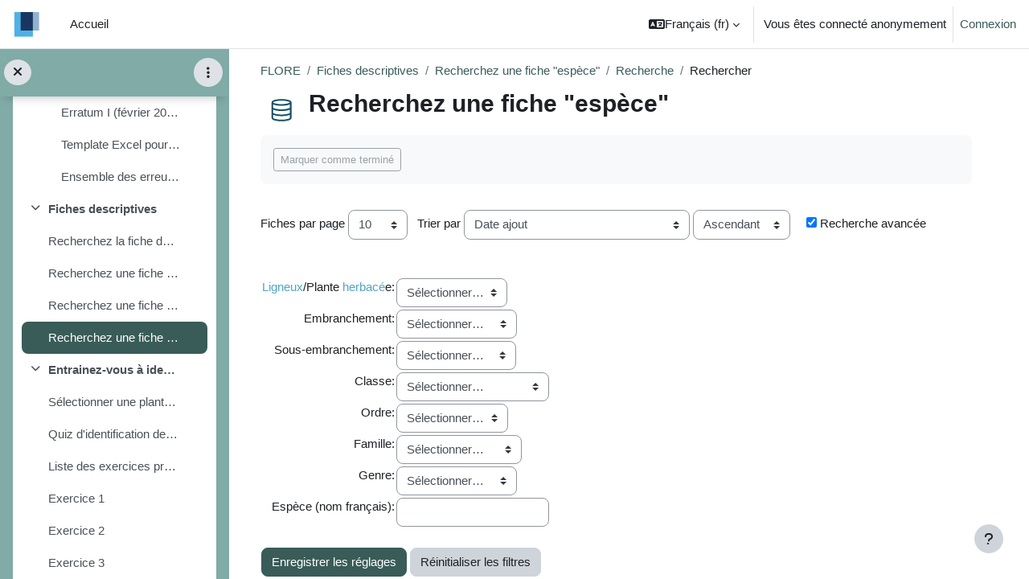

--- FILE ---
content_type: text/html; charset=utf-8
request_url: https://aidealareussite.uclouvain.be/mod/data/view.php?d=19&mode=asearch
body_size: 14098
content:
<!DOCTYPE html>

<html  dir="ltr" lang="fr" xml:lang="fr">
<head>
    <title>Recherchez une fiche &quot;espèce&quot; | Flore écologique de Belgique : Test en ligne | Aide à la réussite UCL</title>
    <link rel="shortcut icon" href="https://aidealareussite.uclouvain.be/pluginfile.php/1/core_admin/favicon/64x64/1757407478/favicon3.ico" />
    <!-- Start Matomo Code -->
    <noscript>
        <p>
            <img src="//stats.uclouvain.be/piwik.php?idsite=93" style="border:0;" alt="" />
        </p>
    </noscript>

<script type="text/javascript">
    var _paq = _paq || [];
    _paq.push(['setDocumentTitle', 'Flore _Migré sur Open Moodle /Flore écologique de Belgique : Test en ligne/data/Recherchez une fiche "espèce"']);

    _paq.push(['setUserId', '1']);
    _paq.push(['trackPageView']);
    _paq.push(['enableLinkTracking']);
    _paq.push(['enableHeartBeatTimer', 30]);

    function embedTrackingCode() {
        var u='//stats.uclouvain.be/';
        var p='//stats.uclouvain.be/';

        _paq.push(['setTrackerUrl', u+'piwik.php']);
        _paq.push(['setSiteId', 93]);
        var d=document, g=d.createElement('script'), s=d.getElementsByTagName('script')[0];
        g.type='text/javascript'; g.async=true; g.defer=true; g.src=p+'piwik.js'; s.parentNode.insertBefore(g,s);
    }

    if (window.addEventListener) {
        window.addEventListener("load", embedTrackingCode, false);
    } else if (window.attachEvent) {
        window.attachEvent("onload", embedTrackingCode);
    } else {
        embedTrackingCode();
    }
</script>
<!-- End Matomo Code --><meta http-equiv="Content-Type" content="text/html; charset=utf-8" />
<meta name="keywords" content="moodle, Recherchez une fiche &quot;espèce&quot; | Flore écologique de Belgique : Test en ligne | Aide à la réussite UCL" />
<link rel="stylesheet" type="text/css" href="https://aidealareussite.uclouvain.be/theme/yui_combo.php?rollup/3.18.1/yui-moodlesimple-min.css" /><script id="firstthemesheet" type="text/css">/** Required in order to fix style inclusion problems in IE with YUI **/</script><link rel="stylesheet" type="text/css" href="https://aidealareussite.uclouvain.be/theme/styles.php/boost/1757407478_1751377509/all" />
<script>
//<![CDATA[
var M = {}; M.yui = {};
M.pageloadstarttime = new Date();
M.cfg = {"wwwroot":"https:\/\/aidealareussite.uclouvain.be","homeurl":{},"sesskey":"s2nhp2DAFX","sessiontimeout":"7200","sessiontimeoutwarning":1200,"themerev":"1757407478","slasharguments":1,"theme":"boost","iconsystemmodule":"core\/icon_system_fontawesome","jsrev":"1757407483","admin":"admin","svgicons":true,"usertimezone":"Europe\/Bruxelles","language":"fr","courseId":58,"courseContextId":14387,"contextid":14799,"contextInstanceId":2064,"langrev":1769052343,"templaterev":"1757407483"};var yui1ConfigFn = function(me) {if(/-skin|reset|fonts|grids|base/.test(me.name)){me.type='css';me.path=me.path.replace(/\.js/,'.css');me.path=me.path.replace(/\/yui2-skin/,'/assets/skins/sam/yui2-skin')}};
var yui2ConfigFn = function(me) {var parts=me.name.replace(/^moodle-/,'').split('-'),component=parts.shift(),module=parts[0],min='-min';if(/-(skin|core)$/.test(me.name)){parts.pop();me.type='css';min=''}
if(module){var filename=parts.join('-');me.path=component+'/'+module+'/'+filename+min+'.'+me.type}else{me.path=component+'/'+component+'.'+me.type}};
YUI_config = {"debug":false,"base":"https:\/\/aidealareussite.uclouvain.be\/lib\/yuilib\/3.18.1\/","comboBase":"https:\/\/aidealareussite.uclouvain.be\/theme\/yui_combo.php?","combine":true,"filter":null,"insertBefore":"firstthemesheet","groups":{"yui2":{"base":"https:\/\/aidealareussite.uclouvain.be\/lib\/yuilib\/2in3\/2.9.0\/build\/","comboBase":"https:\/\/aidealareussite.uclouvain.be\/theme\/yui_combo.php?","combine":true,"ext":false,"root":"2in3\/2.9.0\/build\/","patterns":{"yui2-":{"group":"yui2","configFn":yui1ConfigFn}}},"moodle":{"name":"moodle","base":"https:\/\/aidealareussite.uclouvain.be\/theme\/yui_combo.php?m\/1757407483\/","combine":true,"comboBase":"https:\/\/aidealareussite.uclouvain.be\/theme\/yui_combo.php?","ext":false,"root":"m\/1757407483\/","patterns":{"moodle-":{"group":"moodle","configFn":yui2ConfigFn}},"filter":null,"modules":{"moodle-core-actionmenu":{"requires":["base","event","node-event-simulate"]},"moodle-core-event":{"requires":["event-custom"]},"moodle-core-formchangechecker":{"requires":["base","event-focus","moodle-core-event"]},"moodle-core-blocks":{"requires":["base","node","io","dom","dd","dd-scroll","moodle-core-dragdrop","moodle-core-notification"]},"moodle-core-maintenancemodetimer":{"requires":["base","node"]},"moodle-core-lockscroll":{"requires":["plugin","base-build"]},"moodle-core-notification":{"requires":["moodle-core-notification-dialogue","moodle-core-notification-alert","moodle-core-notification-confirm","moodle-core-notification-exception","moodle-core-notification-ajaxexception"]},"moodle-core-notification-dialogue":{"requires":["base","node","panel","escape","event-key","dd-plugin","moodle-core-widget-focusafterclose","moodle-core-lockscroll"]},"moodle-core-notification-alert":{"requires":["moodle-core-notification-dialogue"]},"moodle-core-notification-confirm":{"requires":["moodle-core-notification-dialogue"]},"moodle-core-notification-exception":{"requires":["moodle-core-notification-dialogue"]},"moodle-core-notification-ajaxexception":{"requires":["moodle-core-notification-dialogue"]},"moodle-core-chooserdialogue":{"requires":["base","panel","moodle-core-notification"]},"moodle-core-dragdrop":{"requires":["base","node","io","dom","dd","event-key","event-focus","moodle-core-notification"]},"moodle-core-handlebars":{"condition":{"trigger":"handlebars","when":"after"}},"moodle-core_availability-form":{"requires":["base","node","event","event-delegate","panel","moodle-core-notification-dialogue","json"]},"moodle-backup-backupselectall":{"requires":["node","event","node-event-simulate","anim"]},"moodle-course-categoryexpander":{"requires":["node","event-key"]},"moodle-course-management":{"requires":["base","node","io-base","moodle-core-notification-exception","json-parse","dd-constrain","dd-proxy","dd-drop","dd-delegate","node-event-delegate"]},"moodle-course-util":{"requires":["node"],"use":["moodle-course-util-base"],"submodules":{"moodle-course-util-base":{},"moodle-course-util-section":{"requires":["node","moodle-course-util-base"]},"moodle-course-util-cm":{"requires":["node","moodle-course-util-base"]}}},"moodle-course-dragdrop":{"requires":["base","node","io","dom","dd","dd-scroll","moodle-core-dragdrop","moodle-core-notification","moodle-course-coursebase","moodle-course-util"]},"moodle-form-dateselector":{"requires":["base","node","overlay","calendar"]},"moodle-form-shortforms":{"requires":["node","base","selector-css3","moodle-core-event"]},"moodle-question-preview":{"requires":["base","dom","event-delegate","event-key","core_question_engine"]},"moodle-question-chooser":{"requires":["moodle-core-chooserdialogue"]},"moodle-question-searchform":{"requires":["base","node"]},"moodle-availability_completion-form":{"requires":["base","node","event","moodle-core_availability-form"]},"moodle-availability_date-form":{"requires":["base","node","event","io","moodle-core_availability-form"]},"moodle-availability_grade-form":{"requires":["base","node","event","moodle-core_availability-form"]},"moodle-availability_group-form":{"requires":["base","node","event","moodle-core_availability-form"]},"moodle-availability_grouping-form":{"requires":["base","node","event","moodle-core_availability-form"]},"moodle-availability_profile-form":{"requires":["base","node","event","moodle-core_availability-form"]},"moodle-mod_assign-history":{"requires":["node","transition"]},"moodle-mod_checklist-linkselect":{"requires":["node","event-valuechange"]},"moodle-mod_quiz-autosave":{"requires":["base","node","event","event-valuechange","node-event-delegate","io-form"]},"moodle-mod_quiz-questionchooser":{"requires":["moodle-core-chooserdialogue","moodle-mod_quiz-util","querystring-parse"]},"moodle-mod_quiz-util":{"requires":["node","moodle-core-actionmenu"],"use":["moodle-mod_quiz-util-base"],"submodules":{"moodle-mod_quiz-util-base":{},"moodle-mod_quiz-util-slot":{"requires":["node","moodle-mod_quiz-util-base"]},"moodle-mod_quiz-util-page":{"requires":["node","moodle-mod_quiz-util-base"]}}},"moodle-mod_quiz-dragdrop":{"requires":["base","node","io","dom","dd","dd-scroll","moodle-core-dragdrop","moodle-core-notification","moodle-mod_quiz-quizbase","moodle-mod_quiz-util-base","moodle-mod_quiz-util-page","moodle-mod_quiz-util-slot","moodle-course-util"]},"moodle-mod_quiz-quizbase":{"requires":["base","node"]},"moodle-mod_quiz-toolboxes":{"requires":["base","node","event","event-key","io","moodle-mod_quiz-quizbase","moodle-mod_quiz-util-slot","moodle-core-notification-ajaxexception"]},"moodle-mod_quiz-modform":{"requires":["base","node","event"]},"moodle-message_airnotifier-toolboxes":{"requires":["base","node","io"]},"moodle-filter_glossary-autolinker":{"requires":["base","node","io-base","json-parse","event-delegate","overlay","moodle-core-event","moodle-core-notification-alert","moodle-core-notification-exception","moodle-core-notification-ajaxexception"]},"moodle-editor_atto-rangy":{"requires":[]},"moodle-editor_atto-editor":{"requires":["node","transition","io","overlay","escape","event","event-simulate","event-custom","node-event-html5","node-event-simulate","yui-throttle","moodle-core-notification-dialogue","moodle-editor_atto-rangy","handlebars","timers","querystring-stringify"]},"moodle-editor_atto-plugin":{"requires":["node","base","escape","event","event-outside","handlebars","event-custom","timers","moodle-editor_atto-menu"]},"moodle-editor_atto-menu":{"requires":["moodle-core-notification-dialogue","node","event","event-custom"]},"moodle-report_eventlist-eventfilter":{"requires":["base","event","node","node-event-delegate","datatable","autocomplete","autocomplete-filters"]},"moodle-report_loglive-fetchlogs":{"requires":["base","event","node","io","node-event-delegate"]},"moodle-gradereport_history-userselector":{"requires":["escape","event-delegate","event-key","handlebars","io-base","json-parse","moodle-core-notification-dialogue"]},"moodle-qbank_editquestion-chooser":{"requires":["moodle-core-chooserdialogue"]},"moodle-tool_lp-dragdrop-reorder":{"requires":["moodle-core-dragdrop"]},"moodle-assignfeedback_editpdf-editor":{"requires":["base","event","node","io","graphics","json","event-move","event-resize","transition","querystring-stringify-simple","moodle-core-notification-dialog","moodle-core-notification-alert","moodle-core-notification-warning","moodle-core-notification-exception","moodle-core-notification-ajaxexception"]},"moodle-atto_accessibilitychecker-button":{"requires":["color-base","moodle-editor_atto-plugin"]},"moodle-atto_accessibilityhelper-button":{"requires":["moodle-editor_atto-plugin"]},"moodle-atto_align-button":{"requires":["moodle-editor_atto-plugin"]},"moodle-atto_bold-button":{"requires":["moodle-editor_atto-plugin"]},"moodle-atto_bsgrid-button":{"requires":["moodle-editor_atto-plugin"]},"moodle-atto_charmap-button":{"requires":["moodle-editor_atto-plugin"]},"moodle-atto_chemistry-button":{"requires":["moodle-editor_atto-plugin","moodle-core-event","io","event-valuechange","tabview","array-extras"]},"moodle-atto_clear-button":{"requires":["moodle-editor_atto-plugin"]},"moodle-atto_collapse-button":{"requires":["moodle-editor_atto-plugin"]},"moodle-atto_emojipicker-button":{"requires":["moodle-editor_atto-plugin"]},"moodle-atto_emoticon-button":{"requires":["moodle-editor_atto-plugin"]},"moodle-atto_equation-button":{"requires":["moodle-editor_atto-plugin","moodle-core-event","io","event-valuechange","tabview","array-extras"]},"moodle-atto_fullscreen-button":{"requires":["event-resize","moodle-editor_atto-plugin"]},"moodle-atto_generico-button":{"requires":["moodle-editor_atto-plugin"]},"moodle-atto_h5p-button":{"requires":["moodle-editor_atto-plugin"]},"moodle-atto_hr-button":{"requires":["moodle-editor_atto-plugin"]},"moodle-atto_html-beautify":{},"moodle-atto_html-button":{"requires":["promise","moodle-editor_atto-plugin","moodle-atto_html-beautify","moodle-atto_html-codemirror","event-valuechange"]},"moodle-atto_html-codemirror":{"requires":["moodle-atto_html-codemirror-skin"]},"moodle-atto_htmlplus-beautify":{},"moodle-atto_htmlplus-button":{"requires":["moodle-editor_atto-plugin","moodle-atto_htmlplus-beautify","moodle-atto_htmlplus-codemirror","event-valuechange"]},"moodle-atto_htmlplus-codemirror":{"requires":["moodle-atto_htmlplus-codemirror-skin"]},"moodle-atto_image-button":{"requires":["moodle-editor_atto-plugin"]},"moodle-atto_indent-button":{"requires":["moodle-editor_atto-plugin"]},"moodle-atto_italic-button":{"requires":["moodle-editor_atto-plugin"]},"moodle-atto_link-button":{"requires":["moodle-editor_atto-plugin"]},"moodle-atto_managefiles-button":{"requires":["moodle-editor_atto-plugin"]},"moodle-atto_managefiles-usedfiles":{"requires":["node","escape"]},"moodle-atto_media-button":{"requires":["moodle-editor_atto-plugin","moodle-form-shortforms"]},"moodle-atto_noautolink-button":{"requires":["moodle-editor_atto-plugin"]},"moodle-atto_orderedlist-button":{"requires":["moodle-editor_atto-plugin"]},"moodle-atto_recordrtc-button":{"requires":["moodle-editor_atto-plugin","moodle-atto_recordrtc-recording"]},"moodle-atto_recordrtc-recording":{"requires":["moodle-atto_recordrtc-button"]},"moodle-atto_rtl-button":{"requires":["moodle-editor_atto-plugin"]},"moodle-atto_strike-button":{"requires":["moodle-editor_atto-plugin"]},"moodle-atto_styles-button":{"requires":["moodle-editor_atto-plugin"]},"moodle-atto_subscript-button":{"requires":["moodle-editor_atto-plugin"]},"moodle-atto_superscript-button":{"requires":["moodle-editor_atto-plugin"]},"moodle-atto_table-button":{"requires":["moodle-editor_atto-plugin","moodle-editor_atto-menu","event","event-valuechange"]},"moodle-atto_title-button":{"requires":["moodle-editor_atto-plugin"]},"moodle-atto_ubicast-button":{"requires":["promise","moodle-editor_atto-plugin","event-valuechange"]},"moodle-atto_underline-button":{"requires":["moodle-editor_atto-plugin"]},"moodle-atto_undo-button":{"requires":["moodle-editor_atto-plugin"]},"moodle-atto_unorderedlist-button":{"requires":["moodle-editor_atto-plugin"]}}},"gallery":{"name":"gallery","base":"https:\/\/aidealareussite.uclouvain.be\/lib\/yuilib\/gallery\/","combine":true,"comboBase":"https:\/\/aidealareussite.uclouvain.be\/theme\/yui_combo.php?","ext":false,"root":"gallery\/1757407483\/","patterns":{"gallery-":{"group":"gallery"}}}},"modules":{"core_filepicker":{"name":"core_filepicker","fullpath":"https:\/\/aidealareussite.uclouvain.be\/lib\/javascript.php\/1757407483\/repository\/filepicker.js","requires":["base","node","node-event-simulate","json","async-queue","io-base","io-upload-iframe","io-form","yui2-treeview","panel","cookie","datatable","datatable-sort","resize-plugin","dd-plugin","escape","moodle-core_filepicker","moodle-core-notification-dialogue"]},"core_comment":{"name":"core_comment","fullpath":"https:\/\/aidealareussite.uclouvain.be\/lib\/javascript.php\/1757407483\/comment\/comment.js","requires":["base","io-base","node","json","yui2-animation","overlay","escape"]}},"logInclude":[],"logExclude":[],"logLevel":null};
M.yui.loader = {modules: {}};

//]]>
</script>

<style>
body#page-error-index.format-site.path-error.gecko.dir-ltr.lang-fr.yui-skin-sam.yui3-skin-sam.aidealareussite-uclouvain-be.pagelayout-base.course-1.context-1.theme_adaptable.two-column.header-style1.has-page-header.nomobilenavigation.pace-running.jsenabled.drawer-ease div#page-wrapper div#page.fullin.showblockicons.standard div.container.outercont div#page-content.row {
  display:none;
}
</style>
    <meta name="viewport" content="width=device-width, initial-scale=1.0">
</head>
<body  id="page-mod-data-view" class="format-tiles mediumwidth  path-mod path-mod-data chrome dir-ltr lang-fr yui-skin-sam yui3-skin-sam aidealareussite-uclouvain-be pagelayout-incourse course-58 context-14799 cmid-2064 cm-type-data category-48 theme uses-drawers drawer-open-index">
<div class="toast-wrapper mx-auto py-0 fixed-top" role="status" aria-live="polite"></div>
<div id="page-wrapper" class="d-print-block">

    <div>
    <a class="sr-only sr-only-focusable" href="#maincontent">Passer au contenu principal</a>
</div><script src="https://aidealareussite.uclouvain.be/lib/javascript.php/1757407483/lib/polyfills/polyfill.js"></script>
<script src="https://aidealareussite.uclouvain.be/theme/yui_combo.php?rollup/3.18.1/yui-moodlesimple-min.js"></script><script src="https://aidealareussite.uclouvain.be/lib/javascript.php/1757407483/lib/javascript-static.js"></script>
<script>
//<![CDATA[
document.body.className += ' jsenabled';
//]]>
</script>



    <nav class="navbar fixed-top navbar-light bg-white navbar-expand" aria-label="Navigation du site">
    
        <button class="navbar-toggler aabtn d-block d-md-none px-1 my-1 border-0" data-toggler="drawers" data-action="toggle" data-target="theme_boost-drawers-primary">
            <span class="navbar-toggler-icon"></span>
            <span class="sr-only">Panneau latéral</span>
        </button>
    
        <a href="https://aidealareussite.uclouvain.be/" class="navbar-brand d-none d-md-flex align-items-center m-0 mr-4 p-0 aabtn">
    
                <img src="https://aidealareussite.uclouvain.be/pluginfile.php/1/core_admin/logocompact/300x300/1757407478/UCLouvain_Logo_small%282%29.png" class="logo mr-1" alt="Aide à la réussite UCL">
        </a>
            <div class="primary-navigation">
                <nav class="moremenu navigation">
                    <ul id="moremenu-6975e7c39720b-navbar-nav" role="menubar" class="nav more-nav navbar-nav">
                                <li data-key="home" class="nav-item" role="none" data-forceintomoremenu="false">
                                            <a role="menuitem" class="nav-link  "
                                                href="https://aidealareussite.uclouvain.be/"
                                                
                                                
                                                tabindex="-1"
                                            >
                                                Accueil
                                            </a>
                                </li>
                        <li role="none" class="nav-item dropdown dropdownmoremenu d-none" data-region="morebutton">
                            <a class="dropdown-toggle nav-link " href="#" id="moremenu-dropdown-6975e7c39720b" role="menuitem" data-toggle="dropdown" aria-haspopup="true" aria-expanded="false" tabindex="-1">
                                Plus
                            </a>
                            <ul class="dropdown-menu dropdown-menu-left" data-region="moredropdown" aria-labelledby="moremenu-dropdown-6975e7c39720b" role="menu">
                            </ul>
                        </li>
                    </ul>
                </nav>
            </div>
    
        <ul class="navbar-nav d-none d-md-flex my-1 px-1">
            <!-- page_heading_menu -->
            
        </ul>
    
        <div id="usernavigation" class="navbar-nav ml-auto">
                <div class="langmenu">
                    <div class="dropdown show">
                        <a href="#" role="button" id="lang-menu-toggle" data-toggle="dropdown" aria-label="Langue" aria-haspopup="true" aria-controls="lang-action-menu" class="btn dropdown-toggle">
                            <i class="icon fa fa-language fa-fw mr-1" aria-hidden="true"></i>
                            <span class="langbutton">
                                Français ‎(fr)‎
                            </span>
                            <b class="caret"></b>
                        </a>
                        <div role="menu" aria-labelledby="lang-menu-toggle" id="lang-action-menu" class="dropdown-menu dropdown-menu-right">
                                    <a href="https://aidealareussite.uclouvain.be/mod/data/view.php?d=19&amp;mode=asearch&amp;lang=en" class="dropdown-item pl-5" role="menuitem" 
                                            lang="en" >
                                        English ‎(en)‎
                                    </a>
                                    <a href="#" class="dropdown-item pl-5" role="menuitem" aria-current="true"
                                            >
                                        Français ‎(fr)‎
                                    </a>
                        </div>
                    </div>
                </div>
                <div class="divider border-left h-75 align-self-center mx-1"></div>
            
            <div class="d-flex align-items-stretch usermenu-container" data-region="usermenu">
                    <div class="usermenu">
                            <span class="login pl-2">
                                    Vous êtes connecté anonymement
                                    <div class="divider border-left h-75 align-self-center mx-2"></div>
                                    <a href="https://aidealareussite.uclouvain.be/login/index.php">Connexion</a>
                            </span>
                    </div>
            </div>
            
        </div>
    </nav>
    

<div  class="drawer drawer-left drawer-primary d-print-none not-initialized" data-region="fixed-drawer" id="theme_boost-drawers-primary" data-preference="" data-state="show-drawer-primary" data-forceopen="0" data-close-on-resize="1">
    <div class="drawerheader">
        <button
            class="btn drawertoggle icon-no-margin hidden"
            data-toggler="drawers"
            data-action="closedrawer"
            data-target="theme_boost-drawers-primary"
            data-toggle="tooltip"
            data-placement="right"
            title="Fermer le tiroir"
        >
            <i class="icon fa fa-times fa-fw " aria-hidden="true"  ></i>
        </button>
                    <img src="https://aidealareussite.uclouvain.be/pluginfile.php/1/core_admin/logocompact/300x300/1757407478/UCLouvain_Logo_small%282%29.png" class="logo py-1 h-100" alt="Aide à la réussite UCL">

        <div class="drawerheadercontent hidden">
            
        </div>
    </div>
    <div class="drawercontent drag-container" data-usertour="scroller">
                <div class="list-group">
                <a href="https://aidealareussite.uclouvain.be/" class="list-group-item list-group-item-action  " >
                    Accueil
                </a>
        </div>

    </div>
</div>
        <div  class="drawer drawer-left show d-print-none not-initialized" data-region="fixed-drawer" id="theme_boost-drawers-courseindex" data-preference="drawer-open-index" data-state="show-drawer-left" data-forceopen="0" data-close-on-resize="0">
    <div class="drawerheader">
        <button
            class="btn drawertoggle icon-no-margin hidden"
            data-toggler="drawers"
            data-action="closedrawer"
            data-target="theme_boost-drawers-courseindex"
            data-toggle="tooltip"
            data-placement="right"
            title="Fermer l’index du cours"
        >
            <i class="icon fa fa-times fa-fw " aria-hidden="true"  ></i>
        </button>
        
        <div class="drawerheadercontent hidden">
                            <div id="courseindexdrawercontrols" class="dropdown">
                    <button class="btn btn-icon rounded-circle mx-2"
                            type="button"
                            data-toggle="dropdown"
                            aria-haspopup="true"
                            aria-expanded="false"
                            title="Options de l’index de cours"
                    >
                        <i class="icon fa fa-ellipsis-v fa-fw m-0" aria-hidden="true"></i>
                    </button>
                    <div class="dropdown-menu dropdown-menu-right">
                        <a class="dropdown-item"
                           href="#"
                           data-action="expandallcourseindexsections"
                        >
                            <i class="icon fa fa-angles-down fa-fw " aria-hidden="true"  ></i>
                            Tout déplier
                        </a>
                        <a class="dropdown-item"
                           href="#"
                           data-action="collapseallcourseindexsections"
                        >
                            <span class="dir-rtl-hide"><i class="icon fa fa-angles-right fa-fw " aria-hidden="true"  ></i></span>
                            <span class="dir-ltr-hide"><i class="icon fa fa-angles-left fa-fw " aria-hidden="true"  ></i></span>
                            Tout replier
                        </a>
                    </div>
                </div>

        </div>
    </div>
    <div class="drawercontent drag-container" data-usertour="scroller">
                        <nav id="courseindex" class="courseindex">
    <div id="courseindex-content">
        <div data-region="loading-placeholder-content" aria-hidden="true" id="course-index-placeholder">
            <ul class="media-list">
                <li class="media">
                    <div class="media-body col-md-6 p-0 d-flex align-items-center">
                        <div class="bg-pulse-grey rounded-circle mr-2"></div>
                        <div class="bg-pulse-grey w-100"></div>
                    </div>
                </li>
                <li class="media">
                    <div class="media-body col-md-6 p-0 d-flex align-items-center">
                        <div class="bg-pulse-grey rounded-circle mr-2"></div>
                        <div class="bg-pulse-grey w-100"></div>
                    </div>
                </li>
                <li class="media">
                    <div class="media-body col-md-6 p-0 d-flex align-items-center">
                        <div class="bg-pulse-grey rounded-circle mr-2"></div>
                        <div class="bg-pulse-grey w-100"></div>
                    </div>
                </li>
                <li class="media">
                    <div class="media-body col-md-6 p-0 d-flex align-items-center">
                        <div class="bg-pulse-grey rounded-circle mr-2"></div>
                        <div class="bg-pulse-grey w-100"></div>
                    </div>
                </li>
            </ul>
        </div>
    </div>
</nav>

    </div>
</div>
    <div id="page" data-region="mainpage" data-usertour="scroller" class="drawers show-drawer-left  drag-container">
        <div id="topofscroll" class="main-inner">
            <div class="drawer-toggles d-flex">
                    <div class="drawer-toggler drawer-left-toggle open-nav d-print-none">
                        <button
                            class="btn icon-no-margin"
                            data-toggler="drawers"
                            data-action="toggle"
                            data-target="theme_boost-drawers-courseindex"
                            data-toggle="tooltip"
                            data-placement="right"
                            title="Ouvrir l’index du cours"
                        >
                            <span class="sr-only">Ouvrir l’index du cours</span>
                            <i class="icon fa fa-list fa-fw " aria-hidden="true"  ></i>
                        </button>
                    </div>
            </div>
            <header id="page-header" class="header-maxwidth d-print-none">
    <div class="w-100">
        <div class="d-flex flex-wrap">
            <div id="page-navbar">
                <nav aria-label="Barre de navigation">
    <ol class="breadcrumb">
                <li class="breadcrumb-item">
                    <a href="https://aidealareussite.uclouvain.be/course/view.php?id=58"  title="Flore écologique de Belgique : Test en ligne">FLORE</a>
                </li>
        
                <li class="breadcrumb-item">
                    <a href="https://aidealareussite.uclouvain.be/course/view.php?id=58&amp;section=1"  >Fiches descriptives</a>
                </li>
        
                <li class="breadcrumb-item">
                    <a href="https://aidealareussite.uclouvain.be/mod/data/view.php?id=2064"  title="Base de données">Recherchez une fiche "espèce"</a>
                </li>
        
                <li class="breadcrumb-item">
                    <a href="https://aidealareussite.uclouvain.be/mod/data/view.php?d=19&amp;mode=asearch"  >Recherche</a>
                </li>
        
                <li class="breadcrumb-item"><span>Rechercher</span></li>
        </ol>
</nav>
            </div>
            <div class="ml-auto d-flex">
                
            </div>
            <div id="course-header">
                
            </div>
        </div>
        <div class="d-flex align-items-center">
                    <div class="mr-auto">
                        <div class="page-context-header"><div class="page-header-image mr-2"><div class="collaboration activityiconcontainer icon-size-6 modicon_data"><img class="icon activityicon " aria-hidden="true" src="https://aidealareussite.uclouvain.be/theme/image.php/boost/data/1757407478/monologo?filtericon=1" alt="" /></div></div><div class="page-header-headings"><h1 class="h2">Recherchez une fiche "espèce"</h1></div></div>
                    </div>
            <div class="header-actions-container ml-auto" data-region="header-actions-container">
            </div>
        </div>
    </div>
</header>
            <div id="page-content" class="pb-3 d-print-block">
                <div id="region-main-box">
                    <section id="region-main" aria-label="Contenu">

                        <span class="notifications" id="user-notifications"></span>
                            <span id="maincontent"></span>
                            <div class="activity-header" data-for="page-activity-header">
                                    <span class="sr-only">Conditions d’achèvement</span>
                                    <div data-region="activity-information" data-activityname="Recherchez une fiche &quot;espèce&quot;" class="activity-information">

            <div class="completion-info" data-region="completion-info">
                            <button class="btn btn-outline-secondary btn-sm text-nowrap" disabled>
                                Marquer comme terminé
                            </button>
                        
            </div>

</div>
</div>
                        <div role="main"><div class="datapreferences my-5"><form id="options" action="view.php" method="get"><div class="d-flex"><div><input type="hidden" name="d" value="19" /><input type="hidden" name="mode" value="list" /><label for="pref_perpage">Fiches par page</label> <select id="pref_perpage" class="select custom-select custom-select" name="perpage"><option value="2">2</option><option value="3">3</option><option value="4">4</option><option value="5">5</option><option value="6">6</option><option value="7">7</option><option value="8">8</option><option value="9">9</option><option selected="selected" value="10">10</option><option value="15">15</option><option value="20">20</option><option value="30">30</option><option value="40">40</option><option value="50">50</option><option value="100">100</option><option value="200">200</option><option value="300">300</option><option value="400">400</option><option value="500">500</option><option value="1000">1000</option></select><div id="reg_search" class="search_none form-inline" >&nbsp;&nbsp;&nbsp;<label for="pref_search">Rechercher</label> <input type="text" class="form-control" size="16" name="search" id= "pref_search" value="" /></div>&nbsp;&nbsp;&nbsp;<label for="pref_sortby">Trier par</label> <select name="sort" id="pref_sortby" class="custom-select mr-1"><optgroup label="Champs"><option value="584">Aire de distribution naturelle</option><option value="587">Amplitude hydrique</option><option value="586">Amplitude trophique</option><option value="588">Biotopes</option><option value="578">Bourgeons</option><option value="577">Bourgeons visible ?</option><option value="564">Classe</option><option value="575">Dénomination tiges/rameaux</option><option value="591">Dissémination des graines</option><option value="585">Distibution en Belgique</option><option value="574">Ecorce</option><option value="573">Ecorce visible ?</option><option value="562">Embranchement</option><option value="571">Espèce (nom français)</option><option value="570">Espèce (nom latin)</option><option value="594">Etymologie</option><option value="566">Famille</option><option value="579">Feuilles</option><option value="581">Fleurs</option><option value="589">Floraison</option><option value="582">Fruits</option><option value="561">Galerie d&#039;images</option><option value="568">Genre</option><option value="580">Inflorescences</option><option value="624">Li/Ph</option><option value="569">Lien de présentation de ce genre</option><option value="567">Lien de présentation de la famille</option><option value="572">Morphologie générale</option><option value="592">Multiplication asexuée</option><option value="565">Ordre</option><option value="597">Ordre de présentation dans la liste</option><option value="590">Pollinisation</option><option value="593">Propriétés médicinales</option><option value="583">Racines</option><option value="599">Racines visible ?</option><option value="596">Remarques</option><option value="595">Remarques visibles ?</option><option value="563">Sous-embranchement</option><option value="576">Tiges/rameaux</option><option value="598">Tiges/Rameaux visible ?</option></optgroup><optgroup label="Autre"><option value="0" selected="selected">Date ajout</option><option value="-4">Date modification</option><option value="-1">Prénom</option><option value="-2">Nom</option></optgroup></select><label for="pref_order" class="accesshide">Ordre</label><select id="pref_order" name="order" class="custom-select mr-1"><option value="ASC" selected="selected">Ascendant</option><option value="DESC">Descendant</option></select>&nbsp;<input type="hidden" name="advanced" value="0" />&nbsp;<input type="hidden" name="filter" value="1" />&nbsp;<input type="checkbox" id="advancedcheckbox" name="advanced" value="1"  checked="checked"  onchange="showHideAdvSearch(this.checked);" class="mx-1" /><label for="advancedcheckbox">Recherche avancée</label></div><div id="advsearch-save-sec" class="ml-auto search_none">&nbsp;<input type="submit" class="btn btn-secondary" value="Enregistrer les réglages" /></div></div><div><br /><div class="search_inline" id="data_adv_form"><table class="boxaligncenter"><tr><td colspan="2">&nbsp;</td></tr><tr><td><div class="defaulttemplate"><table class="mod-data-default-template ##approvalstatusclass##">
<tbody>
<tr class="">
<td class="template-field cell c0" style=""><a href="https://aidealareussite.uclouvain.be/mod/glossary/showentry.php?eid=679&amp;displayformat=dictionary" title="Glossaire - vocabulaire botanique : ligneux" class="glossary autolink concept glossaryid7">Ligneux</a>/Plante <a href="https://aidealareussite.uclouvain.be/mod/glossary/showentry.php?eid=644&amp;displayformat=dictionary" title="Glossaire - vocabulaire botanique : herbacé" class="glossary autolink concept glossaryid7">herbacé</a>e: </td>
<td class="template-token cell c1 lastcol" style=""> <label class="accesshide" for="menuf_624">Liste déroulante</label><select class="select custom-select custom-select" id="menuf_624" name="f_624"><option selected="selected" value="">Sélectionner…</option><option value="Ligneux">Ligneux</option><option value="Herbacée">Herbacée</option></select> </td>
</tr>
<tr class="">
<td class="template-field cell c0" style="">Embranchement: </td>
<td class="template-token cell c1 lastcol" style=""><label class="accesshide" for="menuf_562">Liste déroulante</label><select class="select custom-select custom-select" id="menuf_562" name="f_562"><option selected="selected" value="">Sélectionner…</option><option value="Spermatophytes">Spermatophytes</option></select></td>
</tr>
<tr class="">
<td class="template-field cell c0" style="">Sous-embranchement: </td>
<td class="template-token cell c1 lastcol" style=""><label class="accesshide" for="menuf_563">Liste déroulante</label><select class="select custom-select custom-select" id="menuf_563" name="f_563"><option selected="selected" value="">Sélectionner…</option><option value="Angiospermes">Angiospermes</option><option value="Gymnospermes">Gymnospermes</option></select></td>
</tr>
<tr class="">
<td class="template-field cell c0" style="">Classe: </td>
<td class="template-token cell c1 lastcol" style=""><label class="accesshide" for="menuf_564">Liste déroulante</label><select class="select custom-select custom-select" id="menuf_564" name="f_564"><option selected="selected" value="">Sélectionner…</option><option value="Monocotylédones">Monocotylédones</option><option value="Dicotylédones basales">Dicotylédones basales</option><option value="Eudicotylédones">Eudicotylédones</option></select></td>
</tr>
<tr class="">
<td class="template-field cell c0" style="">Ordre: </td>
<td class="template-token cell c1 lastcol" style=""><label class="accesshide" for="menuf_565">Liste déroulante</label><select class="select custom-select custom-select" id="menuf_565" name="f_565"><option selected="selected" value="">Sélectionner…</option><option value="Acorales">Acorales</option><option value="Alismatales">Alismatales</option><option value="Apiales">Apiales</option><option value="Aquifoliales">Aquifoliales</option><option value="Asparagales">Asparagales</option><option value="Astérales">Astérales</option><option value="Boraginales">Boraginales</option><option value="Brassicales">Brassicales</option><option value="Buxales">Buxales</option><option value="Caryophillales">Caryophillales</option><option value="Caryophyllales">Caryophyllales</option><option value="Celastrales">Celastrales</option><option value="Cornales">Cornales</option><option value="Cucurbitales">Cucurbitales</option><option value="Cupressales">Cupressales</option><option value="Dipsacales">Dipsacales</option><option value="Ericales">Ericales</option><option value="Fabales">Fabales</option><option value="Fagales">Fagales</option><option value="Gentianales">Gentianales</option><option value="Geraniales">Geraniales</option><option value="Lamiales">Lamiales</option><option value="Liliales">Liliales</option><option value="Magnoliales">Magnoliales</option><option value="Malpighiales">Malpighiales</option><option value="Malvales">Malvales</option><option value="Myrtales">Myrtales</option><option value="Pinales">Pinales</option><option value="Piperales">Piperales</option><option value="Poales">Poales</option><option value="Protéales">Protéales</option><option value="Ranunculales">Ranunculales</option><option value="Rosales">Rosales</option><option value="Sapindales">Sapindales</option><option value="Saxifragales">Saxifragales</option><option value="Solanales">Solanales</option><option value="Taxales">Taxales</option></select></td>
</tr>
<tr class="">
<td class="template-field cell c0" style="">Famille: </td>
<td class="template-token cell c1 lastcol" style=""><label class="accesshide" for="menuf_566">Liste déroulante</label><select class="select custom-select custom-select" id="menuf_566" name="f_566"><option selected="selected" value="">Sélectionner…</option><option value="Acoraceae">Acoraceae</option><option value="Adoxaceae">Adoxaceae</option><option value="Altingiaceae">Altingiaceae</option><option value="Amaranthaceae">Amaranthaceae</option><option value="Amaryllidaceae">Amaryllidaceae</option><option value="Apiaceae">Apiaceae</option><option value="Apocynaceae">Apocynaceae</option><option value="Aquifoliaceae">Aquifoliaceae</option><option value="Araceae">Araceae</option><option value="Araliaceae">Araliaceae</option><option value="Aristolochiaceae">Aristolochiaceae</option><option value="Asparagaceae">Asparagaceae</option><option value="Asteraceae">Asteraceae</option><option value="Balsaminaceae">Balsaminaceae</option><option value="Berberidaceae">Berberidaceae</option><option value="Betulaceae">Betulaceae</option><option value="Boraginaceae">Boraginaceae</option><option value="Brassicaceae">Brassicaceae</option><option value="Buxaceae">Buxaceae</option><option value="Campanulaceae">Campanulaceae</option><option value="Cannabaceae">Cannabaceae</option><option value="Caprifoliaceae">Caprifoliaceae</option><option value="Caryophyllaceae">Caryophyllaceae</option><option value="Celastraceae">Celastraceae</option><option value="Colchicaceae">Colchicaceae</option><option value="Convolvulaceae">Convolvulaceae</option><option value="Cornaceae">Cornaceae</option><option value="Cucurbitaceae">Cucurbitaceae</option><option value="Cupressaceae">Cupressaceae</option><option value="Cyperaceae">Cyperaceae</option><option value="Ericaceae">Ericaceae</option><option value="Euphorbiaceae">Euphorbiaceae</option><option value="Fabaceae">Fabaceae</option><option value="Fagaceae">Fagaceae</option><option value="Geraniaceae">Geraniaceae</option><option value="Grossulariaceae">Grossulariaceae</option><option value="Hypericaceae">Hypericaceae</option><option value="Juglandaceae">Juglandaceae</option><option value="Juncaceae">Juncaceae</option><option value="Lamiaceae">Lamiaceae</option><option value="Lythraceae">Lythraceae</option><option value="Magnoliaceae">Magnoliaceae</option><option value="Malvaceae">Malvaceae</option><option value="Melanthiaceae">Melanthiaceae</option><option value="Menyanthaceae">Menyanthaceae</option><option value="Oleaceae">Oleaceae</option><option value="Onagraceae">Onagraceae</option><option value="Orchidaceae">Orchidaceae</option><option value="Orobanchaceae">Orobanchaceae</option><option value="Oxalidaceae">Oxalidaceae</option><option value="Papaveraceae">Papaveraceae</option><option value="Pinaceae">Pinaceae</option><option value="Plantaginaceae">Plantaginaceae</option><option value="Platanaceae">Platanaceae</option><option value="Poaceae">Poaceae</option><option value="Polygalaceae">Polygalaceae</option><option value="Polygonaceae">Polygonaceae</option><option value="Portulacaceae">Portulacaceae</option><option value="Primulaceae">Primulaceae</option><option value="Ranunculaceae">Ranunculaceae</option><option value="Rhamnaceae">Rhamnaceae</option><option value="Rosaceae">Rosaceae</option><option value="Rubiaceae">Rubiaceae</option><option value="Salicaceae">Salicaceae</option><option value="Sapindaceae">Sapindaceae</option><option value="Saxifragaceae">Saxifragaceae</option><option value="Scrophulariaceae">Scrophulariaceae</option><option value="Solanaceae">Solanaceae</option><option value="Taxaceae">Taxaceae</option><option value="Ulmaceae">Ulmaceae</option><option value="Urticaceae">Urticaceae</option><option value="Violaceae">Violaceae</option></select></td>
</tr>
<tr class="">
<td class="template-field cell c0" style="">Genre: </td>
<td class="template-token cell c1 lastcol" style=""><label class="accesshide" for="menuf_568">Liste déroulante</label><select class="select custom-select custom-select" id="menuf_568" name="f_568"><option selected="selected" value="">Sélectionner…</option><option value="Abies">Abies</option><option value="Acer">Acer</option><option value="Achillea">Achillea</option><option value="Aconitum">Aconitum</option><option value="Acorus">Acorus</option><option value="Adoxa">Adoxa</option><option value="Aegopodium">Aegopodium</option><option value="Aesculus">Aesculus</option><option value="Agrimonia">Agrimonia</option><option value="Agrostis">Agrostis</option><option value="Ajuga">Ajuga</option><option value="Alliaria">Alliaria</option><option value="Allium">Allium</option><option value="Alnus">Alnus</option><option value="Anchusa">Anchusa</option><option value="Anemone">Anemone</option><option value="Angelica">Angelica</option><option value="Anthoxanthum">Anthoxanthum</option><option value="Anthriscus">Anthriscus</option><option value="Aquilegia">Aquilegia</option><option value="Arabidopsis">Arabidopsis</option><option value="Argentina">Argentina</option><option value="Arrhenatherum">Arrhenatherum</option><option value="Artemisia">Artemisia</option><option value="Arum">Arum</option><option value="Asarum">Asarum</option><option value="Atropa">Atropa</option><option value="Avenella">Avenella</option><option value="Bellis">Bellis</option><option value="Berberis">Berberis</option><option value="Beta">Beta</option><option value="Betula">Betula</option><option value="Bistorta">Bistorta</option><option value="Borago">Borago</option><option value="Brachypodium">Brachypodium</option><option value="Brassica">Brassica</option><option value="Bromopsis">Bromopsis</option><option value="Buddleja">Buddleja</option><option value="Buxus">Buxus</option><option value="Calendula">Calendula</option><option value="Calluna">Calluna</option><option value="Calocedrus">Calocedrus</option><option value="Caltha">Caltha</option><option value="Campanula">Campanula</option><option value="Cannabis">Cannabis</option><option value="Capsella">Capsella</option><option value="Cardamine">Cardamine</option><option value="Carex">Carex</option><option value="Carpinus">Carpinus</option><option value="Carya">Carya</option><option value="Castanea">Castanea</option><option value="Cedrus">Cedrus</option><option value="Centaurea">Centaurea</option><option value="Cephalanthera">Cephalanthera</option><option value="Cerastium">Cerastium</option><option value="Chaerophyllum">Chaerophyllum</option><option value="Chamaecyparis">Chamaecyparis</option><option value="Chelidonium">Chelidonium</option><option value="Chenopodium">Chenopodium</option><option value="Chrysosplenium">Chrysosplenium</option><option value="Cichorium">Cichorium</option><option value="Circaea">Circaea</option><option value="Cirsium">Cirsium</option><option value="Claytonia">Claytonia</option><option value="Clematis">Clematis</option><option value="Colchicum">Colchicum</option><option value="Colutea">Colutea</option><option value="Comarum">Comarum</option><option value="Convallaria">Convallaria</option><option value="Convolvulus">Convolvulus</option><option value="Cornus">Cornus</option><option value="Corydalis">Corydalis</option><option value="Corylus">Corylus</option><option value="Crataegus">Crataegus</option><option value="Cruciata">Cruciata</option><option value="Cryptomeria">Cryptomeria</option><option value="Cucurbita">Cucurbita</option><option value="Cupressus">Cupressus</option><option value="Cyanus">Cyanus</option><option value="Cymbalaria">Cymbalaria</option><option value="Cytisus">Cytisus</option><option value="Dactylis">Dactylis</option><option value="Dactylorhiza">Dactylorhiza</option><option value="Daucus">Daucus</option><option value="Deschampsia">Deschampsia</option><option value="Digitalis">Digitalis</option><option value="Dipsacus">Dipsacus</option><option value="Draba">Draba</option><option value="Epilobium">Epilobium</option><option value="Epipactis">Epipactis</option><option value="Erica">Erica</option><option value="Erodium">Erodium</option><option value="Euonymus">Euonymus</option><option value="Euphorbia">Euphorbia</option><option value="Fagus">Fagus</option><option value="Ficaria">Ficaria</option><option value="Filipendula">Filipendula</option><option value="Fragaria">Fragaria</option><option value="Frangula">Frangula</option><option value="Fraxinus">Fraxinus</option><option value="Fumaria">Fumaria</option><option value="Galanthus">Galanthus</option><option value="Galeopsis">Galeopsis</option><option value="Galium">Galium</option><option value="Geranium">Geranium</option><option value="Geum">Geum</option><option value="Glechoma">Glechoma</option><option value="Gleditsia">Gleditsia</option><option value="Hedera">Hedera</option><option value="Helleborus">Helleborus</option><option value="Heracleum">Heracleum</option><option value="Hieracium">Hieracium</option><option value="Holcus">Holcus</option><option value="Humulus">Humulus</option><option value="Hyacinthoides">Hyacinthoides</option><option value="Hypericum">Hypericum</option><option value="Ilex">Ilex</option><option value="Impatiens">Impatiens</option><option value="Juglans">Juglans</option><option value="Juniperus">Juniperus</option><option value="Lactuca">Lactuca</option><option value="Lamium">Lamium</option><option value="Lapsana">Lapsana</option><option value="Larix">Larix</option><option value="Lathyrus">Lathyrus</option><option value="Leucanthemum">Leucanthemum</option><option value="Ligustrum">Ligustrum</option><option value="Linaria">Linaria</option><option value="Liquidambar">Liquidambar</option><option value="Liriodendron">Liriodendron</option><option value="Lolium">Lolium</option><option value="Lonicera">Lonicera</option><option value="Lotus">Lotus</option><option value="Lunaria">Lunaria</option><option value="Luzula">Luzula</option><option value="Lychnis">Lychnis</option><option value="Lycopus">Lycopus</option><option value="Lysimachia">Lysimachia</option><option value="Lythrum">Lythrum</option><option value="Magnolia">Magnolia</option><option value="Maianthemum">Maianthemum</option><option value="Malus">Malus</option><option value="Malva">Malva</option><option value="Matricaria">Matricaria</option><option value="Medicago">Medicago</option><option value="Melampyrum">Melampyrum</option><option value="Mentha">Mentha</option><option value="Menyanthes">Menyanthes</option><option value="Mercurialis">Mercurialis</option><option value="Metasequoia">Metasequoia</option><option value="Meum">Meum</option><option value="Molinia">Molinia</option><option value="Myosotis">Myosotis</option><option value="Narcissus">Narcissus</option><option value="Neottia">Neottia</option><option value="Origanum">Origanum</option><option value="Oxalis">Oxalis</option><option value="Papaver">Papaver</option><option value="Paris">Paris</option><option value="Persicaria">Persicaria</option><option value="Petasites">Petasites</option><option value="Phyteuma">Phyteuma</option><option value="Picea">Picea</option><option value="Pilosella">Pilosella</option><option value="Pinus">Pinus</option><option value="Plantago">Plantago</option><option value="Platanthera">Platanthera</option><option value="Platanus">Platanus</option><option value="Polygala">Polygala</option><option value="Polygonatum">Polygonatum</option><option value="Populus">Populus</option><option value="Potentilla">Potentilla</option><option value="Primula">Primula</option><option value="Prunella">Prunella</option><option value="Prunus">Prunus</option><option value="Pseudotsuga">Pseudotsuga</option><option value="Pterocarya">Pterocarya</option><option value="Pyrus">Pyrus</option><option value="Quercus">Quercus</option><option value="Ranunculus">Ranunculus</option><option value="Rhamnus">Rhamnus</option><option value="Rhinanthus">Rhinanthus</option><option value="Rhododendron">Rhododendron</option><option value="Ribes">Ribes</option><option value="Robinia">Robinia</option><option value="Rosa">Rosa</option><option value="Rumex">Rumex</option><option value="Salix">Salix</option><option value="Sambucus">Sambucus</option><option value="Saponaria">Saponaria</option><option value="Saxifraga">Saxifraga</option><option value="Scrophularia">Scrophularia</option><option value="Sequoia">Sequoia</option><option value="Sequoiadendron">Sequoiadendron</option><option value="Silene">Silene</option><option value="Sinapis">Sinapis</option><option value="Solanum">Solanum</option><option value="Sonchus">Sonchus</option><option value="Sorbus">Sorbus</option><option value="Stachys">Stachys</option><option value="Symphoricarpos">Symphoricarpos</option><option value="Symphytum">Symphytum</option><option value="Taxodium">Taxodium</option><option value="Taxus">Taxus</option><option value="Teucrium">Teucrium</option><option value="Thuja">Thuja</option><option value="Tilia">Tilia</option><option value="Trifolium">Trifolium</option><option value="Trigonella">Trigonella</option><option value="Tsuga">Tsuga</option><option value="Tussilago">Tussilago</option><option value="Ulmus">Ulmus</option><option value="Urtica">Urtica</option><option value="Vaccinium">Vaccinium</option><option value="Veronica">Veronica</option><option value="Viburnum">Viburnum</option><option value="Vicia">Vicia</option><option value="Vinca">Vinca</option><option value="Viola">Viola</option></select></td>
</tr>
<tr class="">
<td class="template-field cell c0" style="">Espèce (nom français): </td>
<td class="template-token cell c1 lastcol" style=""><label class="accesshide" for="f_571">Espèce (nom français)</label><input type="text" size="16" id="f_571" name="f_571" value="" class="form-control"/></td>
</tr>
</tbody>
</table>
</div></td></tr><tr><td colspan="4"><br/><input type="submit" class="btn btn-primary mr-1" value="Enregistrer les réglages" /><input type="submit" class="btn btn-secondary" name="resetadv" value="Réinitialiser les filtres" /></td></tr></table></div></form></div><hr/><div id="format-tiles-js-config"  data-modalAllowedModNames="[]" data-modalAllowedCmids="[]" data-defaultcourseicon="pie-chart"></div></div>
                        
                        

                    </section>
                </div>
            </div>
        </div>
        
        <footer id="page-footer" class="footer-popover bg-white">
            <div data-region="footer-container-popover">
                <button class="btn btn-icon bg-secondary icon-no-margin btn-footer-popover" data-action="footer-popover" aria-label="Afficher le pied de page">
                    <i class="icon fa fa-question fa-fw " aria-hidden="true"  ></i>
                </button>
            </div>
            <div class="footer-content-popover container" data-region="footer-content-popover">
                <div class="footer-section p-3 border-bottom">
                    <div class="logininfo">
                        <div class="logininfo">Vous êtes connecté anonymement (<a href="https://aidealareussite.uclouvain.be/login/index.php">Connexion</a>)</div>
                    </div>
                    <div class="tool_usertours-resettourcontainer">
                    </div>
        
                    <div class="tool_dataprivacy"><a href="https://aidealareussite.uclouvain.be/admin/tool/dataprivacy/summary.php">Résumé de conservation de données</a></div><a class="mobilelink" href="https://download.moodle.org/mobile?version=2023100905.08&amp;lang=fr&amp;iosappid=633359593&amp;androidappid=com.moodle.moodlemobile&amp;siteurl=https%3A%2F%2Faidealareussite.uclouvain.be">Obtenir l’app mobile</a>
                    <script>
//<![CDATA[
var require = {
    baseUrl : 'https://aidealareussite.uclouvain.be/lib/requirejs.php/1757407483/',
    // We only support AMD modules with an explicit define() statement.
    enforceDefine: true,
    skipDataMain: true,
    waitSeconds : 0,

    paths: {
        jquery: 'https://aidealareussite.uclouvain.be/lib/javascript.php/1757407483/lib/jquery/jquery-3.7.1.min',
        jqueryui: 'https://aidealareussite.uclouvain.be/lib/javascript.php/1757407483/lib/jquery/ui-1.13.2/jquery-ui.min',
        jqueryprivate: 'https://aidealareussite.uclouvain.be/lib/javascript.php/1757407483/lib/requirejs/jquery-private'
    },

    // Custom jquery config map.
    map: {
      // '*' means all modules will get 'jqueryprivate'
      // for their 'jquery' dependency.
      '*': { jquery: 'jqueryprivate' },
      // Stub module for 'process'. This is a workaround for a bug in MathJax (see MDL-60458).
      '*': { process: 'core/first' },

      // 'jquery-private' wants the real jQuery module
      // though. If this line was not here, there would
      // be an unresolvable cyclic dependency.
      jqueryprivate: { jquery: 'jquery' }
    }
};

//]]>
</script>
<script src="https://aidealareussite.uclouvain.be/lib/javascript.php/1757407483/lib/requirejs/require.min.js"></script>
<script>
//<![CDATA[
M.util.js_pending("core/first");
require(['core/first'], function() {
require(['core/prefetch'])
;
require(["media_videojs/loader"], function(loader) {
    loader.setUp('fr');
});;
M.util.js_pending('filter_mathjaxloader/loader'); require(['filter_mathjaxloader/loader'], function(amd) {amd.configure({"mathjaxconfig":"\nMathJax.Hub.Config({\r\n    config: [\"Accessible.js\", \"Safe.js\"],\r\n    errorSettings: { message: [\"!\"] },\r\n    skipStartupTypeset: true,\r\n    messageStyle: \"none\",\r\n    TeX: { extensions: [\"AMSmath.js\",\"AMSsymbols.js\",\"mhchem.js\",\"noErrors.js\",\"noUndefined.js\"] },\r\n    tex2jax: {displayMath: [['@d','@d'],['\\\\[','\\\\]']],  inlineMath: [['$$','$$'],['\\\\(','\\\\)']] }\r\n});\r\n","lang":"fr"}); M.util.js_complete('filter_mathjaxloader/loader');});;
M.util.js_pending('core_courseformat/courseeditor'); require(['core_courseformat/courseeditor'], function(amd) {amd.setViewFormat("58", {"editing":false,"supportscomponents":true,"statekey":"1764765241_1769334723","overriddenStrings":[]}); M.util.js_complete('core_courseformat/courseeditor');});;

require(['core_courseformat/local/courseindex/placeholder'], function(component) {
    component.init('course-index-placeholder');
});
;

require(['core_courseformat/local/courseindex/drawer'], function(component) {
    component.init('courseindex');
});
;

require(['core_course/manual_completion_toggle'], toggle => {
    toggle.init()
});
;
M.util.js_pending('core_courseformat/local/content/activity_header'); require(['core_courseformat/local/content/activity_header'], function(amd) {amd.init(); M.util.js_complete('core_courseformat/local/content/activity_header');});;

    require(['core/moremenu'], function(moremenu) {
        moremenu(document.querySelector('#moremenu-6975e7c39720b-navbar-nav'));
    });
;

    require(['core/usermenu'], function(UserMenu) {
        UserMenu.init();
    });
;

require(['theme_boost/drawers']);
;

    require(['theme_boost/courseindexdrawercontrols'], function(component) {
    component.init('courseindexdrawercontrols');
    });
;

require(['theme_boost/drawers']);
;

require(['theme_boost/footer-popover'], function(FooterPopover) {
    FooterPopover.init();
});
;

M.util.js_pending('theme_boost/loader');
require(['theme_boost/loader', 'theme_boost/drawer'], function(Loader, Drawer) {
    Drawer.init();
    M.util.js_complete('theme_boost/loader');
});
;
M.util.js_pending('core/form-autocomplete'); require(['core/form-autocomplete'], function(amd) {amd.enhance("#tags", true, "", "Saisir des tags\u2026", false, true, "Aucune s\u00e9lection"); M.util.js_complete('core/form-autocomplete');});;
M.util.js_pending('core/notification'); require(['core/notification'], function(amd) {amd.init(14799, []); M.util.js_complete('core/notification');});;
M.util.js_pending('core/log'); require(['core/log'], function(amd) {amd.setConfig({"level":"warn"}); M.util.js_complete('core/log');});;
M.util.js_pending('core/page_global'); require(['core/page_global'], function(amd) {amd.init(); M.util.js_complete('core/page_global');});;
M.util.js_pending('core/utility'); require(['core/utility'], function(amd) {M.util.js_complete('core/utility');});
    M.util.js_complete("core/first");
});
//]]>
</script>
<script src="https://cdn.jsdelivr.net/npm/mathjax@2.7.9/MathJax.js?delayStartupUntil=configured"></script>
<script src="https://aidealareussite.uclouvain.be/lib/javascript.php/1757407483/mod/data/data.js"></script>
<script>
//<![CDATA[
M.str = {"moodle":{"lastmodified":"Modifi\u00e9 le","name":"Nom","error":"Erreur","info":"Information","yes":"Oui","no":"Non","addcomment":"Ajouter un commentaire\u2026","comments":"Commentaires","commentsrequirelogin":"Vous devez vous connecter pour voir les commentaires.","deletecommentbyon":"Supprimer le commentaire de {$a->user} \u00e9crit le {$a->time}","ok":"OK","cancel":"Annuler","confirm":"Confirmer","areyousure":"Voulez-vous vraiment continuer\u00a0?","closebuttontitle":"Fermer","unknownerror":"Erreur inconnue","file":"Fichier","url":"URL","collapseall":"Tout replier","expandall":"Tout d\u00e9plier"},"repository":{"type":"Type","size":"Taille","invalidjson":"Cha\u00eene JSON non valide","nofilesattached":"Aucun fichier joint","filepicker":"S\u00e9lecteur de fichiers","logout":"D\u00e9connexion","nofilesavailable":"Aucun fichier disponible","norepositoriesavailable":"D\u00e9sol\u00e9, aucun de vos d\u00e9p\u00f4ts actuels ne peut retourner de fichiers dans le format requis.","fileexistsdialogheader":"Le fichier existe","fileexistsdialog_editor":"Un fichier de ce nom a d\u00e9j\u00e0 \u00e9t\u00e9 joint au texte que vous modifiez.","fileexistsdialog_filemanager":"Un fichier de ce nom a d\u00e9j\u00e0 \u00e9t\u00e9 joint","renameto":"Renommer \u00e0 \u00ab\u00a0{$a}\u00a0\u00bb","referencesexist":"Il y a {$a} liens qui pointent vers ce fichier","select":"S\u00e9lectionnez"},"admin":{"confirmdeletecomments":"Voulez-vous vraiment supprimer les commentaires s\u00e9lectionn\u00e9s\u00a0?","confirmation":"Confirmation"},"debug":{"debuginfo":"Info de d\u00e9bogage","line":"Ligne","stacktrace":"Trace de la pile"},"langconfig":{"labelsep":"&nbsp;"}};
//]]>
</script>
<script>
//<![CDATA[
(function() {Y.use("moodle-filter_glossary-autolinker",function() {M.filter_glossary.init_filter_autolinking({"courseid":0});
});
M.util.help_popups.setup(Y);
 M.util.js_pending('random6975e7c39d96e2'); Y.on('domready', function() { M.util.js_complete("init");  M.util.js_complete('random6975e7c39d96e2'); });
})();
//]]>
</script>

                </div>
                <div class="footer-section p-3">
                    <div>Fourni par <a href="https://moodle.com">Moodle</a></div>
                </div>
            </div>
        
            <div class="footer-content-debugging footer-dark bg-dark text-light">
                <div class="container-fluid footer-dark-inner">
                    
                </div>
            </div>
        </footer>
    </div>
    
</div>


</body></html>

--- FILE ---
content_type: application/javascript; charset=utf-8
request_url: https://aidealareussite.uclouvain.be/lib/javascript.php/1757407483/mod/data/data.js
body_size: 569
content:
function insert_field_tags(selectlist){var value=selectlist.options[selectlist.selectedIndex].value;var editorname='template';if(typeof tinyMCE=='undefined'){if(document.execCommand('insertText')){document.execCommand('insertText',!1,value)}else{var element=document.getElementsByName(editorname)[0];insertAtCursor(element,value)}}else{tinyMCE.execInstanceCommand(editorname,'mceInsertContent',!1,value)}}
function showHideAdvSearch(checked){var divs=document.getElementsByTagName('div');for(var i=0;i<divs.length;i++){if(divs[i].id.match('data_adv_form')){if(checked){divs[i].style.display='inline'}else{divs[i].style.display='none'}}else if(divs[i].id.match('reg_search')){if(!checked){divs[i].style.display='inline'}else{divs[i].style.display='none'}}else if(divs[i].id.match('advsearch-save-sec')){if(!checked){divs[i].style.display='inline'}else{divs[i].style.display='none'}}}}
M.data_urlpicker={};M.data_urlpicker.init=function(Y,options){options.formcallback=M.data_urlpicker.callback;if(!M.core_filepicker.instances[options.client_id]){M.core_filepicker.init(Y,options)}
Y.on('click',function(e,client_id){e.preventDefault();M.core_filepicker.instances[client_id].show()},'#filepicker-button-'+options.client_id,null,options.client_id)};M.data_urlpicker.callback=function(params){document.getElementById('field_url_'+params.client_id).value=params.url}